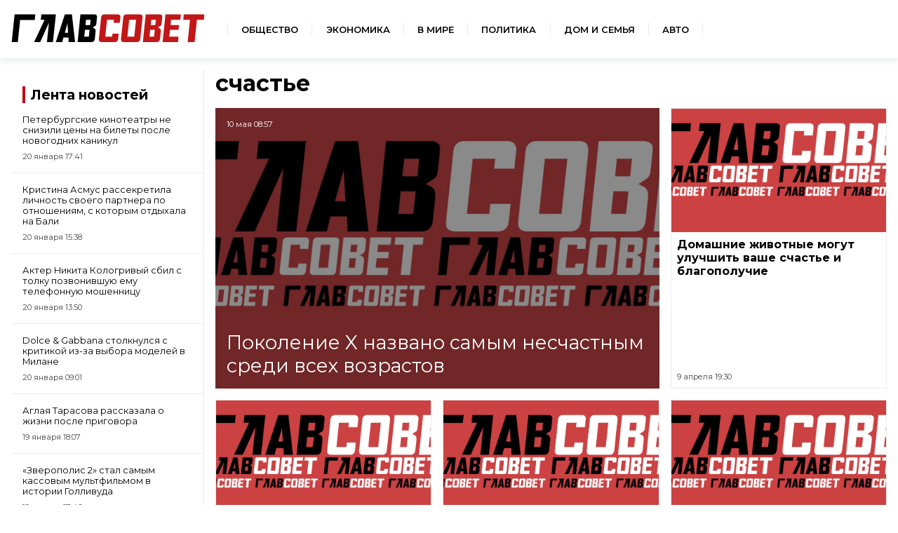

--- FILE ---
content_type: text/html; charset=UTF-8
request_url: https://sovetov.su/tag/schaste--2460
body_size: 5819
content:
<!DOCTYPE html>
<!--[if lt IE 7]><html lang="ru" class="lt-ie9 lt-ie8 lt-ie7"><![endif]-->
<!--[if IE 7]><html lang="ru" class="lt-ie9 lt-ie8"><![endif]-->
<!--[if IE 8]><html lang="ru" class="lt-ie9"><![endif]-->
<!--[if gt IE 8]><!-->
<html lang="ru">
<!--<![endif]-->
<head>
    <meta charset="utf-8" />
    <title>счастье</title>
    <meta name="description" content="счастье" />
    <meta http-equiv="X-UA-Compatible" content="IE=edge" />
    <meta name="viewport" content="width=device-width, initial-scale=1.0" />
    <link rel="canonical" href="https://sovetov.su/tag/schaste--2460"/>
    <meta property="og:title" content="счастье"/>
    <meta property="og:description" content="счастье"/>
    <meta property="og:url" content="https://sovetov.su/tag/schaste--2460"/>
    <meta property="og:site_name" content="ГлавСовет"/>
    <meta name="twitter:card" content="summary">

    <meta name="google-site-verification" content="G8TqGusr0R9uImVZQjdeViul1zKTIlcDMojo3oqVgQg"/>
    <meta name="yandex-verification" content="960ed5e350058571" />
    <meta name="b7420d1225044259dbfdcee7611b381a" content="">
    <meta name="csrf-token" content="2ai5FSlMqTIY9LEswUx5Qbc3IsdPbcD7LSr46GeN">
    <link rel="manifest" href="/manifest.json" crossorigin="use-credentials">
    <meta name="robots" content="max-image-preview:large">
    <link rel="icon" type="image/png" href="/images/favicon/16.png" sizes="16x16"/>
    <link rel="icon" type="image/png" href="/images/favicon/32.png" sizes="32x32"/>
    <link rel="icon" type="image/png" href="/images/favicon/64.png" sizes="64x64"/>
    <link rel="icon" type="image/png" href="/images/favicon/128.png" sizes="128x128"/>
    <link rel="stylesheet" href="/css/style.css?id=c7f925738ef476edab6f6ff57844294f">
</head>
<body>
<div class="wrapper">

<!-- Header -->
<header class="header">
    <div class="header__logo">
        <a href="/">
            <img src="/img/logo.svg" alt="ГлавСовет" style="height: 40px; width: 276px;">
        </a>
    </div>
    <nav class="navigation">
        <ul class="navigation__list">
            <li class="navigation__item">
                <a href="/category/obschestvo--11" class="navigation__link">Общество</a>
            </li>
            <li class="navigation__item">
                <a href="/category/economika--10" class="navigation__link">Экономика</a>
            </li>
            <li class="navigation__item">
                <a href="/category/world--3846" class="navigation__link">В мире</a>
            </li>
            <li class="navigation__item">
                <a href="/category/politika--9" class="navigation__link">Политика</a>
            </li>
            <li class="navigation__item">
                <a href="/category/home--3847" class="navigation__link">Дом и семья</a>
            </li>
            <li class="navigation__item">
                <a href="/category/auto--3848" class="navigation__link">Авто</a>
            </li>
        </ul>
    </nav>
    <button class="header__button" aria-label="Меню">
        <span class="header__humburger"></span>
    </button>
</header>
<!-- Header end -->
<!-- Menu start -->
<div class="menu">
    <nav>
        <ul class="menu_navigation">
            <li><a href="/" class="menu__link">Главная</a></li>
            <li><a href="/category/obschestvo--11" class="menu__link">Общество</a></li>
            <li><a href="/category/economika--10" class="menu__link">Экономика</a></li>
            <li><a href="/category/world--3846" class="menu__link">В мире</a></li>
            <li><a href="/category/politika--9" class="menu__link">Политика</a></li>
            <li><a href="/category/home--3847" class="menu__link">Дом и семья</a></li>
            <li><a href="/category/auto--3848" class="menu__link">Авто</a></li>
        </ul>
    </nav>
    <nav class="menu__buttom">
        <ul class="menu_navigation">
            <li><a href="/page/about" class="menu__link">О редакции</a></li>

            <li><a href="/page/terms" class="menu__link">Условия использования</a></li>
        </ul>
    </nav>
</div>
<!-- Menu end -->


<!-- Menu end -->
    <div class="container">
            <main class="main main-category">
        <aside class="news-list">
            <div class="news-list__title">
        <span>
            <a href="/tape" class="title__norm">Лента новостей</a>
        </span>
</div>

<div>
            <div class="news-list__item">
            <a class="news-list__link" href="https://sovetov.su/news/2026/1/20/73308">
                <p class="news-list__text">Петербургские кинотеатры не снизили цены на билеты после новогодних каникул</p>
                <p class="news-list__time">20 января  17:41</p>
            </a>
        </div>
            <div class="news-list__item">
            <a class="news-list__link" href="https://sovetov.su/news/2026/1/20/73304">
                <p class="news-list__text">Кристина Асмус рассекретила личность своего партнера по отношениям, с которым отдыхала на Бали</p>
                <p class="news-list__time">20 января  15:38</p>
            </a>
        </div>
            <div class="news-list__item">
            <a class="news-list__link" href="https://sovetov.su/news/2026/1/20/73299">
                <p class="news-list__text">Актер Никита Кологривый сбил с толку позвонившую ему телефонную мошенницу</p>
                <p class="news-list__time">20 января  13:50</p>
            </a>
        </div>
            <div class="news-list__item">
            <a class="news-list__link" href="https://sovetov.su/news/2026/1/20/73291">
                <p class="news-list__text">Dolce &amp; Gabbana столкнулся с критикой из-за выбора моделей в Милане</p>
                <p class="news-list__time">20 января  09:01</p>
            </a>
        </div>
            <div class="news-list__item">
            <a class="news-list__link" href="https://sovetov.su/news/2026/1/19/73287">
                <p class="news-list__text">Аглая Тарасова рассказала о жизни после приговора</p>
                <p class="news-list__time">19 января  18:07</p>
            </a>
        </div>
            <div class="news-list__item">
            <a class="news-list__link" href="https://sovetov.su/news/2026/1/19/73283">
                <p class="news-list__text">«Зверополис 2» стал самым кассовым мультфильмом в истории Голливуда</p>
                <p class="news-list__time">19 января  17:46</p>
            </a>
        </div>
            <div class="news-list__item">
            <a class="news-list__link" href="https://sovetov.su/news/2026/1/19/73273">
                <p class="news-list__text">Создатели «Грозового перевала» раскрыли образы героев до премьеры</p>
                <p class="news-list__time">19 января  15:45</p>
            </a>
        </div>
            <div class="news-list__item">
            <a class="news-list__link" href="https://sovetov.su/news/2026/1/19/73278">
                <p class="news-list__text">Сати Казанова опровергла слухи о своем уходе в монастырь</p>
                <p class="news-list__time">19 января  12:59</p>
            </a>
        </div>
    </div>

<div class="news-list__button-container">
    <!-- button + news_list_button -->
    <a href="/tape" class="button news-list__button">Все новости</a>
</div>
        </aside>
        <div class="news-small-grid news-grid-category">
            <h1 class="news-grid-category__title">счастье</h1>

            <div class="news-big-card news-category-big-card">
            <a href="https://sovetov.su/news/2025/5/10/68488" class="news-big-card__link">
                <picture>
                    <source srcset="/img/topline.webp" sizes="600px" type="image/webp"/>
                    <source srcset="/img/topline.webp" sizes="600px"  type="image/jpeg"/>
                    <img class="news-big-card__img" src="/img/topline.webp" alt="Поколение X названо самым несчастным среди всех возрастов" />
                </picture>
                <div class="news-big-card__group">
                    <p class="news-big-card__date">10 мая  08:57</p>
                    <div class="news-big-card__group-text">
                        <div class="news-big-card__title">Поколение X названо самым несчастным среди всех возрастов</div>
                                                <p class="news-big-card__description"></p>
                    </div>
                </div>
            </a>
        </div>
                <div class="news-card">
            <a href="https://sovetov.su/news/2025/4/9/67858" class="news-card__link">
                <div class="news-card__img-container">
                    <picture>
                        <source srcset="/img/topline.webp" sizes="600px" type="image/webp"/>
                        <source srcset="/img/topline.webp" sizes="600px"  type="image/jpeg"/>
                        <img class="news-card__img" src="/img/topline.webp" alt="Домашние животные могут улучшить ваше счастье и благополучие" />
                    </picture>
                </div>
                <div class="news-card__group">
                    <div class="news-card__title">Домашние животные могут улучшить ваше счастье и благополучие</div>
                                        <p class="news-card__description"></p>
                </div>
            </a>
            <div class="news-card__section">
                <span class="news-card__date">9 апреля  19:30</span>
            </div>
        </div>
                <div class="news-card">
            <a href="https://sovetov.su/news/2025/3/28/67585" class="news-card__link">
                <div class="news-card__img-container">
                    <picture>
                        <source srcset="/img/topline.webp" sizes="600px" type="image/webp"/>
                        <source srcset="/img/topline.webp" sizes="600px"  type="image/jpeg"/>
                        <img class="news-card__img" src="/img/topline.webp" alt="Счастье россиян достигло пика за последние годы, показало исследование" />
                    </picture>
                </div>
                <div class="news-card__group">
                    <div class="news-card__title">Счастье россиян достигло пика за последние годы, показало исследование</div>
                                        <p class="news-card__description"></p>
                </div>
            </a>
            <div class="news-card__section">
                <span class="news-card__date">28 марта  09:28</span>
            </div>
        </div>
                <div class="news-card">
            <a href="https://sovetov.su/news/2025/3/6/67057" class="news-card__link">
                <div class="news-card__img-container">
                    <picture>
                        <source srcset="/img/topline.webp" sizes="600px" type="image/webp"/>
                        <source srcset="/img/topline.webp" sizes="600px"  type="image/jpeg"/>
                        <img class="news-card__img" src="/img/topline.webp" alt="Что делает женщин счастливыми: рейтинг счастья россиянок" />
                    </picture>
                </div>
                <div class="news-card__group">
                    <div class="news-card__title">Что делает женщин счастливыми: рейтинг счастья россиянок</div>
                                        <p class="news-card__description"></p>
                </div>
            </a>
            <div class="news-card__section">
                <span class="news-card__date">6 марта  15:40</span>
            </div>
        </div>
                <div class="news-card">
            <a href="https://sovetov.su/news/2024/3/30/57522" class="news-card__link">
                <div class="news-card__img-container">
                    <picture>
                        <source srcset="/img/topline.webp" sizes="600px" type="image/webp"/>
                        <source srcset="/img/topline.webp" sizes="600px"  type="image/jpeg"/>
                        <img class="news-card__img" src="/img/topline.webp" alt="Наука о счастье»: Что включает в себя курс о поддержке жизнерадостного настроения" />
                    </picture>
                </div>
                <div class="news-card__group">
                    <div class="news-card__title">Наука о счастье»: Что включает в себя курс о поддержке жизнерадостного настроения</div>
                                        <p class="news-card__description">Курс &quot;Наука о счастье&quot; действительно способен сделать людей счастливее. Когда студенты учатся на таком курсе в университете, все хотят знать его секрет. Какие советы можно дать? Существует ли какой-то быстрый путь к счастью?</p>
                </div>
            </a>
            <div class="news-card__section">
                <span class="news-card__date">30 марта  15:39</span>
            </div>
        </div>
                <div class="news-card">
            <a href="https://sovetov.su/news/2024/3/20/56824" class="news-card__link">
                <div class="news-card__img-container">
                    <picture>
                        <source srcset="/img/topline.webp" sizes="600px" type="image/webp"/>
                        <source srcset="/img/topline.webp" sizes="600px"  type="image/jpeg"/>
                        <img class="news-card__img" src="/img/topline.webp" alt="Финляндия седьмой год подряд лидирует в рейтинге самых счастливых стран мира" />
                    </picture>
                </div>
                <div class="news-card__group">
                    <div class="news-card__title">Финляндия седьмой год подряд лидирует в рейтинге самых счастливых стран мира</div>
                                        <p class="news-card__description">В списке счастливых стран Россия занимает 72 место.</p>
                </div>
            </a>
            <div class="news-card__section">
                <span class="news-card__date">20 марта  13:29</span>
            </div>
        </div>
                <div class="news-card">
            <a href="https://sovetov.su/news/2024/1/22/52310" class="news-card__link">
                <div class="news-card__img-container">
                    <picture>
                        <source srcset="/img/topline.webp" sizes="600px" type="image/webp"/>
                        <source srcset="/img/topline.webp" sizes="600px"  type="image/jpeg"/>
                        <img class="news-card__img" src="/img/topline.webp" alt="Автор лекций TEDx назвал 10 простых путей к счастью" />
                    </picture>
                </div>
                <div class="news-card__group">
                    <div class="news-card__title">Автор лекций TEDx назвал 10 простых путей к счастью</div>
                                        <p class="news-card__description">Мы все хотим волшебную таблетку, которая сделает нас счастливыми, молодыми и здоровыми. Но забываем, что все таблетки уже есть у нас внутри.</p>
                </div>
            </a>
            <div class="news-card__section">
                <span class="news-card__date">22 января  16:19</span>
            </div>
        </div>
                <div class="news-card">
            <a href="https://sovetov.su/news/2023/11/20/47657" class="news-card__link">
                <div class="news-card__img-container">
                    <picture>
                        <source srcset="/img/topline.webp" sizes="600px" type="image/webp"/>
                        <source srcset="/img/topline.webp" sizes="600px"  type="image/jpeg"/>
                        <img class="news-card__img" src="/img/topline.webp" alt="Удивительное открытие ВЦИОМа: большинство россиян признают себя счастливыми" />
                    </picture>
                </div>
                <div class="news-card__group">
                    <div class="news-card__title">Удивительное открытие ВЦИОМа: большинство россиян признают себя счастливыми</div>
                                        <p class="news-card__description">Количество счастливых россиян превысило 81%.</p>
                </div>
            </a>
            <div class="news-card__section">
                <span class="news-card__date">20 ноября  13:05</span>
            </div>
        </div>
                <div class="news-card">
            <a href="https://sovetov.su/news/2022/5/3/10978" class="news-card__link">
                <div class="news-card__img-container">
                    <picture>
                        <source srcset="/img/topline.webp" sizes="600px" type="image/webp"/>
                        <source srcset="/img/topline.webp" sizes="600px"  type="image/jpeg"/>
                        <img class="news-card__img" src="/img/topline.webp" alt="Россияне назвали размер зарплаты для счастья" />
                    </picture>
                </div>
                <div class="news-card__group">
                    <div class="news-card__title">Россияне назвали размер зарплаты для счастья</div>
                                        <p class="news-card__description">Для ощущения счастья и достатка среднестатистическому россиянину в среднем нужно 190 тыс. руб. ежемесячно, сообщили сотрудники сервиса SuperJob после проведенного опроса. </p>
                </div>
            </a>
            <div class="news-card__section">
                <span class="news-card__date">3 мая  15:10</span>
            </div>
        </div>
            </div>
        
    </main>
    
    </div>

    <!-- Footer start -->
<footer class="footer">
    <div class="footer-row"><div class="footer__logo">
            <img src="/img/logo-w.svg" alt="ГлавСовет" style="height: 30px; width: 207px;">
        </div>
        <nav class="navigation">
            <ul class="footer__list">
                <li class="navigation__item">
                    <a href="/page/about" class="navigation__link footer-hover">О редакции</a>
                </li>
                
                
                
                <li class="navigation__item">
                    <a href="/page/terms" class="navigation__link footer-hover">Условия использования</a>
                </li>
            </ul>
        </nav>
        <div class="footer__ages">18+</div>
        <div class="footer__info">
            <p>© ГлавСовет</p>
            <p>Учредитель: ООО "Технологии. Бизнес. Медиа"</p>
            <p>Главный редактор: Смирнова А.А.</p>
            <p>197136 г. Санкт-Петербург , вн.тер.г. муниципальный округ чкаловское, </br>
                пер. Вяземский ,д.4 литера А пом. 5-Н ком.1</p>
            <p>Свидетельство о регистрации СМИ - ЭЛ № ФС 77 - 73119 от 02.07.2018 </br>
                зарегистрировано Федеральной службой по надзору в сфере связи, </br>
                информационных технологий и массовых коммуникаций (Роскомнадзор).</p>
            <p>redactor@sovetov.su, +7 (812) 409 36 95</p></br>
            <p>На информационном ресурсе применяются <a href="/page/recom">рекомендательные технологии</a></p>
        </div>
    </div>







</footer>
<!-- Footer end -->

</div>
<script src="/libs/jquery/jquery-3.4.0.min.js"></script>
<script src="/js/app.js?id=460de54c7c68bb1d7bc35b70303f81eb"></script>


<!-- Yandex.Metrika counter -->
<script type="text/javascript" >
    (function(m,e,t,r,i,k,a){m[i]=m[i]||function(){(m[i].a=m[i].a||[]).push(arguments)};
        m[i].l=1*new Date();
        for (var j = 0; j < document.scripts.length; j++) {if (document.scripts[j].src === r) { return; }}
        k=e.createElement(t),a=e.getElementsByTagName(t)[0],k.async=1,k.src=r,a.parentNode.insertBefore(k,a)})
    (window, document, "script", "https://cdn.jsdelivr.net/npm/yandex-metrica-watch/tag.js", "ym");

    ym(7388404, "init", {
        clickmap:true,
        trackLinks:true,
        accurateTrackBounce:true,
        webvisor:true
    });
</script>
<!-- /Yandex.Metrika counter -->

<!-- Google tag (gtag.js) -->
<script async src="https://www.googletagmanager.com/gtag/js?id=G-4XGPB137VX"></script>
<script>
    window.dataLayer = window.dataLayer || [];
    function gtag(){dataLayer.push(arguments);}
    gtag('js', new Date());

    gtag('config', 'G-4XGPB137VX');
</script>

<!-- Top.Mail.Ru counter -->
<script type="text/javascript">
    var _tmr = window._tmr || (window._tmr = []);
    _tmr.push({id: "3340019", type: "pageView", start: (new Date()).getTime()});
    (function (d, w, id) {
        if (d.getElementById(id)) return;
        var ts = d.createElement("script"); ts.type = "text/javascript"; ts.async = true; ts.id = id;
        ts.src = "https://top-fwz1.mail.ru/js/code.js";
        var f = function () {var s = d.getElementsByTagName("script")[0]; s.parentNode.insertBefore(ts, s);};
        if (w.opera == "[object Opera]") { d.addEventListener("DOMContentLoaded", f, false); } else { f(); }
    })(document, window, "tmr-code");
</script>
<noscript><div><img src="https://top-fwz1.mail.ru/counter?id=3340019;js=na" style="position:absolute;left:-9999px;" alt="Top.Mail.Ru" /></div></noscript>
<!-- /Top.Mail.Ru counter -->

<script type="text/javascript" charset="utf-8">
    (function() {
        var sc = document.createElement('script'); sc.type = 'text/javascript'; sc.async = true;
        sc.src = '//onfeed.ru/rotate/'; sc.charset = 'utf-8';
        var s = document.getElementsByTagName('script')[0]; s.parentNode.insertBefore(sc, s);
    }());
</script>

<script>
    (function() {
        if( window.self === window.top ) {
            var sc = document.createElement('script'); sc.type = 'text/javascript'; sc.async = true;
            sc.src = 'https://onfeed.ru/rotate/s/'+window.location.host+'?page='+window.location.href; sc.charset = 'utf-8';
            var s = document.getElementsByTagName('script')[0]; s.parentNode.insertBefore(sc, s); }
    }());
</script>

<!-- Yandex.RTB -->
<script>window.yaContextCb=window.yaContextCb||[]</script>
<script src="https://yandex.ru/ads/system/context.js" async></script>

<script src="https://cube.propub.ru/data/lena/sovetov.su" crossorigin="anonymous" async="true"></script>
<script src="https://cdn.getandgo.ru/pwa/assets/js/js_native_pwa_full.min.js?v=42342" crossorigin="anonymous"
        onload="CubePWANative.init({metrika: '12655978', color: '#c00219', fontcolor: '#ffffff', popup_confirm: 'СОГЛАСЕН', popup_text: 'Для отображения информации мы используем Cookie'});"></script>

</body>
</html>
